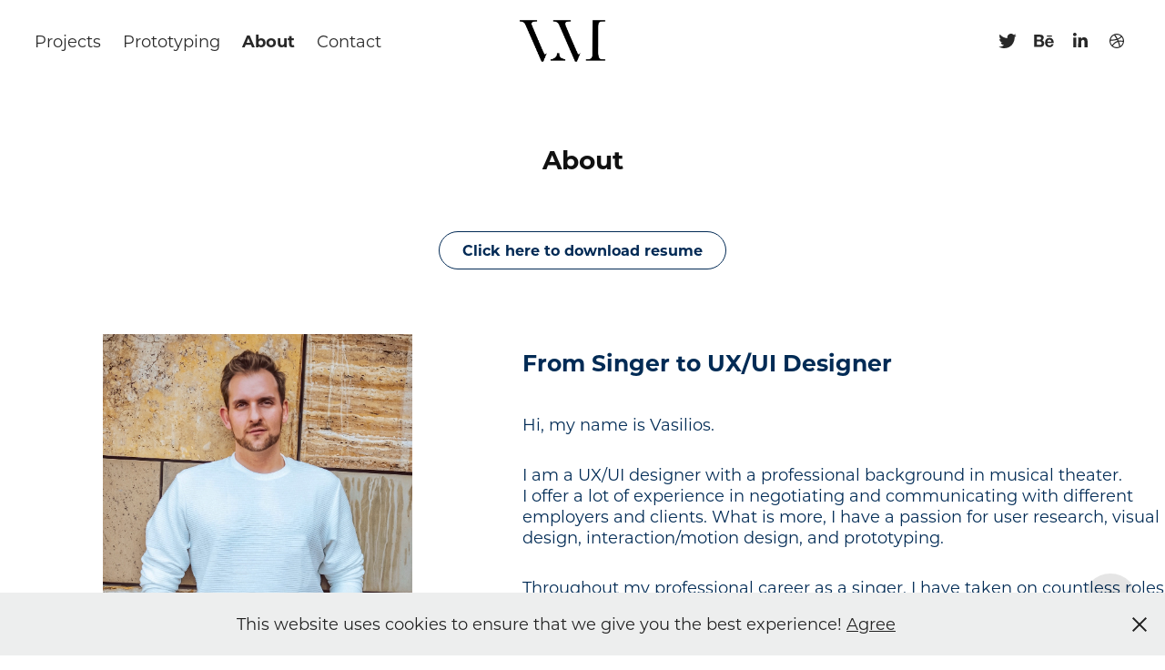

--- FILE ---
content_type: text/html; charset=utf-8
request_url: https://vasiliosmanis.com/about-me
body_size: 6823
content:
<!DOCTYPE HTML>
<html lang="en-US">
<head>
  <meta charset="UTF-8" />
  <meta name="viewport" content="width=device-width, initial-scale=1" />
      <meta name="keywords"  content="UX,UI,Design,UI Design,Interaction Design,Motion,User Experience,User Interface" />
      <meta name="description"  content="UX, UI, UX Design, UI Design, Interaction Design, Motion Design, User Experience, User Interface" />
      <meta name="twitter:card"  content="summary_large_image" />
      <meta name="twitter:site"  content="@AdobePortfolio" />
      <meta  property="og:title" content="Vasilios Manis - About" />
      <meta  property="og:description" content="UX, UI, UX Design, UI Design, Interaction Design, Motion Design, User Experience, User Interface" />
      <meta  property="og:image" content="https://pro2-bar-s3-cdn-cf1.myportfolio.com/00ce82e5-70a8-4ed7-a11c-9e3b0f39db56/c14dd5cd-c301-4f93-a53c-22136df48c9d_rwc_0x0x889x500x889.png?h=298bb08b7c596acf1f4a70b96956e96e" />
        <link rel="icon" href="https://pro2-bar-s3-cdn-cf4.myportfolio.com/00ce82e5-70a8-4ed7-a11c-9e3b0f39db56/ffa061c8-17b6-4d0a-9b54-1b945147e0d5_carw_1x1x32.png?h=c819763c7f0c00b9b242534ce884d5b6" />
        <link rel="apple-touch-icon" href="https://pro2-bar-s3-cdn-cf.myportfolio.com/00ce82e5-70a8-4ed7-a11c-9e3b0f39db56/1d9133ce-a2cb-4b62-993e-2890eeaa58d8_carw_1x1x180.png?h=9b878113bf4755edb229f77387d74eb1" />
      <link rel="stylesheet" href="/dist/css/main.css" type="text/css" />
      <link rel="stylesheet" href="https://pro2-bar-s3-cdn-cf3.myportfolio.com/00ce82e5-70a8-4ed7-a11c-9e3b0f39db56/4931ad7aee312e6b0dd12809c26b28721625243769.css?h=e25f0d73668a4cc2133c15c7578b73a3" type="text/css" />
    <link rel="canonical" href="https://vasiliosmanis.com/about-me" />
      <title>Vasilios Manis - About</title>
    <script type="text/javascript" src="//use.typekit.net/ik/[base64].js?cb=35f77bfb8b50944859ea3d3804e7194e7a3173fb" async onload="
    try {
      window.Typekit.load();
    } catch (e) {
      console.warn('Typekit not loaded.');
    }
    "></script>
</head>
  <body class="transition-enabled">  <div class='page-background-video page-background-video-with-panel'>
  </div>
  <div class="js-responsive-nav">
    <div class="responsive-nav has-social">
      <div class="close-responsive-click-area js-close-responsive-nav">
        <div class="close-responsive-button"></div>
      </div>
          <nav class="nav-container" data-hover-hint="nav" data-hover-hint-placement="bottom-start">
                <div class="gallery-title"><a href="/projects" >Projects</a></div>
      <div class="page-title">
        <a href="/prototyping" >Prototyping</a>
      </div>
      <div class="page-title">
        <a href="/about-me" class="active">About</a>
      </div>
      <div class="page-title">
        <a href="/contact" >Contact</a>
      </div>
          </nav>
        <div class="social pf-nav-social" data-context="theme.nav" data-hover-hint="navSocialIcons" data-hover-hint-placement="bottom-start">
          <ul>
                  <li>
                    <a href="https://twitter.com/vasiliosmanis" target="_blank">
                      <svg xmlns="http://www.w3.org/2000/svg" xmlns:xlink="http://www.w3.org/1999/xlink" version="1.1" viewBox="0 0 30 24" xml:space="preserve" class="icon"><path d="M24.71 5.89C24 6.2 23.2 6.4 22.4 6.53c0.82-0.5 1.45-1.29 1.75-2.23c-0.77 0.46-1.62 0.8-2.53 1 C20.92 4.5 19.9 4 18.7 4c-2.2 0-3.99 1.81-3.99 4.04c0 0.3 0 0.6 0.1 0.92C11.54 8.8 8.6 7.2 6.6 4.7 C6.3 5.3 6.1 6 6.1 6.77c0 1.4 0.7 2.6 1.8 3.36c-0.65-0.02-1.27-0.2-1.81-0.51c0 0 0 0 0 0.1 c0 2 1.4 3.6 3.2 3.96c-0.34 0.09-0.69 0.14-1.05 0.14c-0.26 0-0.51-0.03-0.75-0.07c0.51 1.6 2 2.8 3.7 2.8 c-1.36 1.08-3.08 1.73-4.95 1.73c-0.32 0-0.64-0.02-0.95-0.06C7.05 19.3 9.1 20 11.4 20c7.33 0 11.34-6.15 11.34-11.49 c0-0.18 0-0.35-0.01-0.52C23.5 7.4 24.2 6.7 24.7 5.89z"/></svg>
                    </a>
                  </li>
                  <li>
                    <a href="https://www.behance.net/vasiliosmanis" target="_blank">
                      <svg id="Layer_1" data-name="Layer 1" xmlns="http://www.w3.org/2000/svg" viewBox="0 0 30 24" class="icon"><path id="path-1" d="M18.83,14.38a2.78,2.78,0,0,0,.65,1.9,2.31,2.31,0,0,0,1.7.59,2.31,2.31,0,0,0,1.38-.41,1.79,1.79,0,0,0,.71-0.87h2.31a4.48,4.48,0,0,1-1.71,2.53,5,5,0,0,1-2.78.76,5.53,5.53,0,0,1-2-.37,4.34,4.34,0,0,1-1.55-1,4.77,4.77,0,0,1-1-1.63,6.29,6.29,0,0,1,0-4.13,4.83,4.83,0,0,1,1-1.64A4.64,4.64,0,0,1,19.09,9a4.86,4.86,0,0,1,2-.4A4.5,4.5,0,0,1,23.21,9a4.36,4.36,0,0,1,1.5,1.3,5.39,5.39,0,0,1,.84,1.86,7,7,0,0,1,.18,2.18h-6.9Zm3.67-3.24A1.94,1.94,0,0,0,21,10.6a2.26,2.26,0,0,0-1,.22,2,2,0,0,0-.66.54,1.94,1.94,0,0,0-.35.69,3.47,3.47,0,0,0-.12.65h4.29A2.75,2.75,0,0,0,22.5,11.14ZM18.29,6h5.36V7.35H18.29V6ZM13.89,17.7a4.4,4.4,0,0,1-1.51.7,6.44,6.44,0,0,1-1.73.22H4.24V5.12h6.24a7.7,7.7,0,0,1,1.73.17,3.67,3.67,0,0,1,1.33.56,2.6,2.6,0,0,1,.86,1,3.74,3.74,0,0,1,.3,1.58,3,3,0,0,1-.46,1.7,3.33,3.33,0,0,1-1.35,1.12,3.19,3.19,0,0,1,1.82,1.26,3.79,3.79,0,0,1,.59,2.17,3.79,3.79,0,0,1-.39,1.77A3.24,3.24,0,0,1,13.89,17.7ZM11.72,8.19a1.25,1.25,0,0,0-.45-0.47,1.88,1.88,0,0,0-.64-0.24,5.5,5.5,0,0,0-.76-0.05H7.16v3.16h3a2,2,0,0,0,1.28-.38A1.43,1.43,0,0,0,11.89,9,1.73,1.73,0,0,0,11.72,8.19ZM11.84,13a2.39,2.39,0,0,0-1.52-.45H7.16v3.73h3.11a3.61,3.61,0,0,0,.82-0.09A2,2,0,0,0,11.77,16a1.39,1.39,0,0,0,.47-0.54,1.85,1.85,0,0,0,.17-0.88A1.77,1.77,0,0,0,11.84,13Z"/></svg>
                    </a>
                  </li>
                  <li>
                    <a href="https://www.linkedin.com/in/vasiliosmanis/" target="_blank">
                      <svg version="1.1" id="Layer_1" xmlns="http://www.w3.org/2000/svg" xmlns:xlink="http://www.w3.org/1999/xlink" viewBox="0 0 30 24" style="enable-background:new 0 0 30 24;" xml:space="preserve" class="icon">
                      <path id="path-1_24_" d="M19.6,19v-5.8c0-1.4-0.5-2.4-1.7-2.4c-1,0-1.5,0.7-1.8,1.3C16,12.3,16,12.6,16,13v6h-3.4
                        c0,0,0.1-9.8,0-10.8H16v1.5c0,0,0,0,0,0h0v0C16.4,9,17.2,7.9,19,7.9c2.3,0,4,1.5,4,4.9V19H19.6z M8.9,6.7L8.9,6.7
                        C7.7,6.7,7,5.9,7,4.9C7,3.8,7.8,3,8.9,3s1.9,0.8,1.9,1.9C10.9,5.9,10.1,6.7,8.9,6.7z M10.6,19H7.2V8.2h3.4V19z"/>
                      </svg>
                    </a>
                  </li>
                  <li>
                    <a href="https://dribbble.com/vasiliosmanis" target="_blank">
                      <svg xmlns="http://www.w3.org/2000/svg" xmlns:xlink="http://www.w3.org/1999/xlink" version="1.1" id="Layer_1" x="0px" y="0px" viewBox="0 0 30 24" xml:space="preserve" class="icon"><path d="M15 20c-4.41 0-8-3.59-8-8s3.59-8 8-8c4.41 0 8 3.6 8 8S19.41 20 15 20L15 20z M21.75 13.1 c-0.23-0.07-2.12-0.64-4.26-0.29c0.89 2.5 1.3 4.5 1.3 4.87C20.35 16.6 21.4 15 21.8 13.1L21.75 13.1z M17.67 18.3 c-0.1-0.6-0.5-2.69-1.46-5.18c-0.02 0-0.03 0.01-0.05 0.01c-3.85 1.34-5.24 4.02-5.36 4.27c1.16 0.9 2.6 1.4 4.2 1.4 C15.95 18.8 16.9 18.6 17.7 18.3L17.67 18.3z M9.92 16.58c0.15-0.27 2.03-3.37 5.55-4.51c0.09-0.03 0.18-0.06 0.27-0.08 c-0.17-0.39-0.36-0.78-0.55-1.16c-3.41 1.02-6.72 0.98-7.02 0.97c0 0.1 0 0.1 0 0.21C8.17 13.8 8.8 15.4 9.9 16.58L9.92 16.6 z M8.31 10.61c0.31 0 3.1 0 6.32-0.83c-1.13-2.01-2.35-3.7-2.53-3.95C10.18 6.7 8.8 8.5 8.3 10.61L8.31 10.61z M13.4 5.4 c0.19 0.2 1.4 1.9 2.5 4c2.43-0.91 3.46-2.29 3.58-2.47C18.32 5.8 16.7 5.2 15 5.18C14.45 5.2 13.9 5.2 13.4 5.4 L13.4 5.37z M20.29 7.69c-0.14 0.19-1.29 1.66-3.82 2.69c0.16 0.3 0.3 0.7 0.5 0.99c0.05 0.1 0.1 0.2 0.1 0.3 c2.27-0.29 4.5 0.2 4.8 0.22C21.82 10.3 21.2 8.8 20.3 7.69L20.29 7.69z"/></svg>
                    </a>
                  </li>
          </ul>
        </div>
    </div>
  </div>
    <header class="site-header js-site-header  js-fixed-nav" data-context="theme.nav" data-hover-hint="nav" data-hover-hint-placement="top-start">
        <nav class="nav-container" data-hover-hint="nav" data-hover-hint-placement="bottom-start">
                <div class="gallery-title"><a href="/projects" >Projects</a></div>
      <div class="page-title">
        <a href="/prototyping" >Prototyping</a>
      </div>
      <div class="page-title">
        <a href="/about-me" class="active">About</a>
      </div>
      <div class="page-title">
        <a href="/contact" >Contact</a>
      </div>
        </nav>
        <div class="logo-wrap" data-context="theme.logo.header" data-hover-hint="logo" data-hover-hint-placement="bottom-start">
          <div class="logo e2e-site-logo-text logo-image  ">
    <a href="/projects" class="image-normal image-link">
      <img src="https://pro2-bar-s3-cdn-cf1.myportfolio.com/00ce82e5-70a8-4ed7-a11c-9e3b0f39db56/258b0c58-002b-4338-a395-816a3a3779b7_rwc_0x0x669x342x4096.png?h=eec49580e83115c9b051c4f53f3b5d19" alt="Vasilios Manis">
    </a>
          </div>
        </div>
        <div class="social pf-nav-social" data-context="theme.nav" data-hover-hint="navSocialIcons" data-hover-hint-placement="bottom-start">
          <ul>
                  <li>
                    <a href="https://twitter.com/vasiliosmanis" target="_blank">
                      <svg xmlns="http://www.w3.org/2000/svg" xmlns:xlink="http://www.w3.org/1999/xlink" version="1.1" viewBox="0 0 30 24" xml:space="preserve" class="icon"><path d="M24.71 5.89C24 6.2 23.2 6.4 22.4 6.53c0.82-0.5 1.45-1.29 1.75-2.23c-0.77 0.46-1.62 0.8-2.53 1 C20.92 4.5 19.9 4 18.7 4c-2.2 0-3.99 1.81-3.99 4.04c0 0.3 0 0.6 0.1 0.92C11.54 8.8 8.6 7.2 6.6 4.7 C6.3 5.3 6.1 6 6.1 6.77c0 1.4 0.7 2.6 1.8 3.36c-0.65-0.02-1.27-0.2-1.81-0.51c0 0 0 0 0 0.1 c0 2 1.4 3.6 3.2 3.96c-0.34 0.09-0.69 0.14-1.05 0.14c-0.26 0-0.51-0.03-0.75-0.07c0.51 1.6 2 2.8 3.7 2.8 c-1.36 1.08-3.08 1.73-4.95 1.73c-0.32 0-0.64-0.02-0.95-0.06C7.05 19.3 9.1 20 11.4 20c7.33 0 11.34-6.15 11.34-11.49 c0-0.18 0-0.35-0.01-0.52C23.5 7.4 24.2 6.7 24.7 5.89z"/></svg>
                    </a>
                  </li>
                  <li>
                    <a href="https://www.behance.net/vasiliosmanis" target="_blank">
                      <svg id="Layer_1" data-name="Layer 1" xmlns="http://www.w3.org/2000/svg" viewBox="0 0 30 24" class="icon"><path id="path-1" d="M18.83,14.38a2.78,2.78,0,0,0,.65,1.9,2.31,2.31,0,0,0,1.7.59,2.31,2.31,0,0,0,1.38-.41,1.79,1.79,0,0,0,.71-0.87h2.31a4.48,4.48,0,0,1-1.71,2.53,5,5,0,0,1-2.78.76,5.53,5.53,0,0,1-2-.37,4.34,4.34,0,0,1-1.55-1,4.77,4.77,0,0,1-1-1.63,6.29,6.29,0,0,1,0-4.13,4.83,4.83,0,0,1,1-1.64A4.64,4.64,0,0,1,19.09,9a4.86,4.86,0,0,1,2-.4A4.5,4.5,0,0,1,23.21,9a4.36,4.36,0,0,1,1.5,1.3,5.39,5.39,0,0,1,.84,1.86,7,7,0,0,1,.18,2.18h-6.9Zm3.67-3.24A1.94,1.94,0,0,0,21,10.6a2.26,2.26,0,0,0-1,.22,2,2,0,0,0-.66.54,1.94,1.94,0,0,0-.35.69,3.47,3.47,0,0,0-.12.65h4.29A2.75,2.75,0,0,0,22.5,11.14ZM18.29,6h5.36V7.35H18.29V6ZM13.89,17.7a4.4,4.4,0,0,1-1.51.7,6.44,6.44,0,0,1-1.73.22H4.24V5.12h6.24a7.7,7.7,0,0,1,1.73.17,3.67,3.67,0,0,1,1.33.56,2.6,2.6,0,0,1,.86,1,3.74,3.74,0,0,1,.3,1.58,3,3,0,0,1-.46,1.7,3.33,3.33,0,0,1-1.35,1.12,3.19,3.19,0,0,1,1.82,1.26,3.79,3.79,0,0,1,.59,2.17,3.79,3.79,0,0,1-.39,1.77A3.24,3.24,0,0,1,13.89,17.7ZM11.72,8.19a1.25,1.25,0,0,0-.45-0.47,1.88,1.88,0,0,0-.64-0.24,5.5,5.5,0,0,0-.76-0.05H7.16v3.16h3a2,2,0,0,0,1.28-.38A1.43,1.43,0,0,0,11.89,9,1.73,1.73,0,0,0,11.72,8.19ZM11.84,13a2.39,2.39,0,0,0-1.52-.45H7.16v3.73h3.11a3.61,3.61,0,0,0,.82-0.09A2,2,0,0,0,11.77,16a1.39,1.39,0,0,0,.47-0.54,1.85,1.85,0,0,0,.17-0.88A1.77,1.77,0,0,0,11.84,13Z"/></svg>
                    </a>
                  </li>
                  <li>
                    <a href="https://www.linkedin.com/in/vasiliosmanis/" target="_blank">
                      <svg version="1.1" id="Layer_1" xmlns="http://www.w3.org/2000/svg" xmlns:xlink="http://www.w3.org/1999/xlink" viewBox="0 0 30 24" style="enable-background:new 0 0 30 24;" xml:space="preserve" class="icon">
                      <path id="path-1_24_" d="M19.6,19v-5.8c0-1.4-0.5-2.4-1.7-2.4c-1,0-1.5,0.7-1.8,1.3C16,12.3,16,12.6,16,13v6h-3.4
                        c0,0,0.1-9.8,0-10.8H16v1.5c0,0,0,0,0,0h0v0C16.4,9,17.2,7.9,19,7.9c2.3,0,4,1.5,4,4.9V19H19.6z M8.9,6.7L8.9,6.7
                        C7.7,6.7,7,5.9,7,4.9C7,3.8,7.8,3,8.9,3s1.9,0.8,1.9,1.9C10.9,5.9,10.1,6.7,8.9,6.7z M10.6,19H7.2V8.2h3.4V19z"/>
                      </svg>
                    </a>
                  </li>
                  <li>
                    <a href="https://dribbble.com/vasiliosmanis" target="_blank">
                      <svg xmlns="http://www.w3.org/2000/svg" xmlns:xlink="http://www.w3.org/1999/xlink" version="1.1" id="Layer_1" x="0px" y="0px" viewBox="0 0 30 24" xml:space="preserve" class="icon"><path d="M15 20c-4.41 0-8-3.59-8-8s3.59-8 8-8c4.41 0 8 3.6 8 8S19.41 20 15 20L15 20z M21.75 13.1 c-0.23-0.07-2.12-0.64-4.26-0.29c0.89 2.5 1.3 4.5 1.3 4.87C20.35 16.6 21.4 15 21.8 13.1L21.75 13.1z M17.67 18.3 c-0.1-0.6-0.5-2.69-1.46-5.18c-0.02 0-0.03 0.01-0.05 0.01c-3.85 1.34-5.24 4.02-5.36 4.27c1.16 0.9 2.6 1.4 4.2 1.4 C15.95 18.8 16.9 18.6 17.7 18.3L17.67 18.3z M9.92 16.58c0.15-0.27 2.03-3.37 5.55-4.51c0.09-0.03 0.18-0.06 0.27-0.08 c-0.17-0.39-0.36-0.78-0.55-1.16c-3.41 1.02-6.72 0.98-7.02 0.97c0 0.1 0 0.1 0 0.21C8.17 13.8 8.8 15.4 9.9 16.58L9.92 16.6 z M8.31 10.61c0.31 0 3.1 0 6.32-0.83c-1.13-2.01-2.35-3.7-2.53-3.95C10.18 6.7 8.8 8.5 8.3 10.61L8.31 10.61z M13.4 5.4 c0.19 0.2 1.4 1.9 2.5 4c2.43-0.91 3.46-2.29 3.58-2.47C18.32 5.8 16.7 5.2 15 5.18C14.45 5.2 13.9 5.2 13.4 5.4 L13.4 5.37z M20.29 7.69c-0.14 0.19-1.29 1.66-3.82 2.69c0.16 0.3 0.3 0.7 0.5 0.99c0.05 0.1 0.1 0.2 0.1 0.3 c2.27-0.29 4.5 0.2 4.8 0.22C21.82 10.3 21.2 8.8 20.3 7.69L20.29 7.69z"/></svg>
                    </a>
                  </li>
          </ul>
        </div>
        <div class="hamburger-click-area js-hamburger">
          <div class="hamburger">
            <i></i>
            <i></i>
            <i></i>
          </div>
        </div>
    </header>
    <div class="header-placeholder"></div>
  <div class="site-wrap cfix js-site-wrap">
    <div class="site-container">
      <div class="site-content e2e-site-content">
        <main>
  <div class="page-container" data-context="page.page.container" data-hover-hint="pageContainer">
    <section class="page standard-modules">
        <header class="page-header content" data-context="pages" data-identity="id:p6077f78d0d4f3f11d21b3ac71a083507b3707bcc5a6377dd4c953" data-hover-hint="pageHeader" data-hover-hint-id="p6077f78d0d4f3f11d21b3ac71a083507b3707bcc5a6377dd4c953">
            <h1 class="title preserve-whitespace e2e-site-logo-text">About</h1>
            <p class="description"></p>
        </header>
      <div class="page-content js-page-content" data-context="pages" data-identity="id:p6077f78d0d4f3f11d21b3ac71a083507b3707bcc5a6377dd4c953">
        <div id="project-canvas" class="js-project-modules modules content">
          <div id="project-modules">
              <div class="js-project-module project-module module button project-module-button" data-id="m6092667ec1bd1cf84cc7e0f059fbc32af9ded7b29a6b5c78d3343"  style=" padding-top: 14px;
padding-bottom: 71px;
">
    <div class="button-container" style="  text-align: center;
">
      
      <a href="https://drive.google.com/file/d/1AXvoFq-d8R2QCBkHoazA-ZBJ170qHknV/view?usp=sharing" target="_blank" class="button-module preserve-whitespace--nowrap">Click here to download resume</a>
    </div>
</div>

              
              
              
              
              
              
              
              
              
              
              
              
              
              
              
              
              
              
              <div class="project-module module tree project-module-tree js-js-project-module e2e-site-project-module-tree" >
  <div class="tree-wrapper valign-top">
      <div class="tree-child-wrapper" style="flex: 89">
        
        <div class="project-module module image project-module-image js-js-project-module"  style="padding-top: 0px;
padding-bottom: 0px;
  width: 60%;
  float: center;
  clear: both;
">

  

  
     <div class="js-lightbox" data-src="https://pro2-bar-s3-cdn-cf5.myportfolio.com/00ce82e5-70a8-4ed7-a11c-9e3b0f39db56/60ead0b3-b182-46ca-af3b-01b93a1edb8f.JPG?h=fad3f4867e6700277688e405064b6518">
           <img
             class="js-lazy e2e-site-project-module-image"
             src="[data-uri]"
             data-src="https://pro2-bar-s3-cdn-cf5.myportfolio.com/00ce82e5-70a8-4ed7-a11c-9e3b0f39db56/60ead0b3-b182-46ca-af3b-01b93a1edb8f_rw_1200.JPG?h=bbe42e4fae1ddae5fe47bca1273766c9"
             data-srcset="https://pro2-bar-s3-cdn-cf5.myportfolio.com/00ce82e5-70a8-4ed7-a11c-9e3b0f39db56/60ead0b3-b182-46ca-af3b-01b93a1edb8f_rw_600.JPG?h=5a08931335e5e036fd460af208023e74 600w,https://pro2-bar-s3-cdn-cf5.myportfolio.com/00ce82e5-70a8-4ed7-a11c-9e3b0f39db56/60ead0b3-b182-46ca-af3b-01b93a1edb8f_rw_1200.JPG?h=bbe42e4fae1ddae5fe47bca1273766c9 1066w,"
             data-sizes="(max-width: 1066px) 100vw, 1066px"
             width="1066"
             height="0"
             style="padding-bottom: 125%; background: rgba(0, 0, 0, 0.03)"
             
           >
     </div>
  

</div>

        
        
        
        
        
        
        
      </div>
      <div class="tree-child-wrapper" style="flex: 111">
        
        
        
        
        
        <div class="project-module module text project-module-text align- js-project-module e2e-site-project-module-text" style="padding-top: px;
padding-bottom: 3px;
">
  <div class="rich-text js-text-editable module-text"><div style="text-align:left;"><span style="font-family:ysxc;font-weight:700;"><span style="font-size:25px;" class="texteditor-inline-fontsize">From Singer to UX/UI Designer</span></span></div><div style="text-align:left;"><br></div><div style="text-align:left;"><span style="font-family:ysxc;font-weight:400;"><span style="font-size:18px;" class="texteditor-inline-fontsize">Hi, my name is Vasilios.</span></span></div><div style="text-align:left;"><span style="font-family:ysxc;font-weight:400;"><br><span style="font-size:18px;" class="texteditor-inline-fontsize">I am a UX/UI designer with a professional background in musical theater. <br>I offer a lot of experience in negotiating and communicating with different employers and clients. </span><span style="font-size:18px;" class="texteditor-inline-fontsize">What is more, I have a passion for user research, visual design, interaction/motion design, and prototyping. </span></span></div><div style="text-align:left;"><span style="font-family:ysxc;font-weight:400;"><br><span style="font-size:18px;" class="texteditor-inline-fontsize">Throughout my professional career as a singer, I have taken on countless roles on various stages as part of a large team. I thus learned to empathize with the emotional world of others in order to understand them; to be them. </span></span></div><div style="text-align:left;"><span style="font-family:ysxc;font-weight:400;"><span style="font-size:18px;" class="texteditor-inline-fontsize">In addition, I have worked as an assistant director and stage manager, which has taught me to lead different teams at the same time, meet deadlines and design a huge project from start to finish. This helped to enhance the company’s reputation and stand out among the competition.</span></span></div><div style="text-align:left;"><br><span style="font-family:ysxc;font-weight:700;"><span style="font-size:18px;" class="texteditor-inline-fontsize">My goal is to use my empathy and eye for aesthetics to create visually appealing products that improve people’s lives in a meaningful way and have a positive impact on them.</span></span></div><div style="text-align:left;"><span style="font-family:ysxc;font-weight:400;"><span style="font-size:18px;" class="texteditor-inline-fontsize">Feel free to reach out to me for collaborative work here by filling out the contact form and I'll get back to you as soon as possible.</span></span></div></div>
</div>

        
        
        
      </div>
  </div>
</div>

              
              
              
              
              
              
              
              
              
              <div class="project-module module tree project-module-tree js-js-project-module e2e-site-project-module-tree" >
  <div class="tree-wrapper valign-top">
      <div class="tree-child-wrapper" style="flex: 117">
        
        
        
        
        
        <div class="project-module module text project-module-text align- js-project-module e2e-site-project-module-text" style="padding-top: 50px;
padding-bottom: 23px;
  width: 33%;
  float: center;
  clear: both;
">
  <div class="rich-text js-text-editable module-text"><div style="line-height:16px; text-align:left;" class="texteditor-inline-lineheight"><span style="font-family:ysxc; font-weight:700;"><span style="font-size:18px;" class="texteditor-inline-fontsize">My key skills include:</span></span></div><div style="line-height:12px; text-align:left;" class="texteditor-inline-lineheight"><span style="font-family:ysxc; font-weight:400;"><span style="font-size:18px;" class="texteditor-inline-fontsize">• Design Thinking</span></span></div><div style="line-height:12px; text-align:left;" class="texteditor-inline-lineheight"><span style="font-family:ysxc; font-weight:400;"><span style="font-size:18px;" class="texteditor-inline-fontsize">• Competitor Analysis</span></span></div><div style="line-height:12px; text-align:left;" class="texteditor-inline-lineheight"><span style="font-family:ysxc; font-weight:400;"><span style="font-size:18px;" class="texteditor-inline-fontsize">• Business Requirements</span></span></div><div style="line-height:12px; text-align:left;" class="texteditor-inline-lineheight"><span style="font-family:ysxc; font-weight:400;"><span style="font-size:18px;" class="texteditor-inline-fontsize">• User Interviews</span></span></div><div style="line-height:12px; text-align:left;" class="texteditor-inline-lineheight"><span style="font-family:ysxc; font-weight:400;"><span style="font-size:18px;" class="texteditor-inline-fontsize">• Card Sorting</span></span></div><div style="line-height:12px; text-align:left;" class="texteditor-inline-lineheight"><span style="font-family:ysxc; font-weight:400;"><span style="font-size:18px;" class="texteditor-inline-fontsize">• Affinity Mapping</span></span></div><div style="line-height:12px; text-align:left;" class="texteditor-inline-lineheight"><span style="font-family:ysxc; font-weight:400;"><span style="font-size:18px;" class="texteditor-inline-fontsize">• User Personas</span></span></div><div style="line-height:12px; text-align:left;" class="texteditor-inline-lineheight"><span style="font-family:ysxc; font-weight:400;"><span style="font-size:18px;" class="texteditor-inline-fontsize">• User Stories</span></span></div><div style="line-height:12px; text-align:left;" class="texteditor-inline-lineheight"><span style="font-family:ysxc; font-weight:400;"><span style="font-size:18px;" class="texteditor-inline-fontsize">• Task &amp; User Flows</span></span></div><div style="line-height:12px; text-align:left;" class="texteditor-inline-lineheight"><span style="font-family:ysxc; font-weight:400;"><span style="font-size:18px;" class="texteditor-inline-fontsize">• Information Architecture</span></span></div><div style="line-height:12px; text-align:left;" class="texteditor-inline-lineheight"><span style="font-family:ysxc; font-weight:400;"><span style="font-size:18px;" class="texteditor-inline-fontsize">• Wireframing</span></span></div><div style="line-height:12px; text-align:left;" class="texteditor-inline-lineheight"><span style="font-family:ysxc; font-weight:400;"><span style="font-size:18px;" class="texteditor-inline-fontsize">• Prototyping</span></span></div><div style="line-height:12px; text-align:left;" class="texteditor-inline-lineheight"><span style="font-family:ysxc; font-weight:400;"><span style="font-size:18px;" class="texteditor-inline-fontsize">• Usability Testing</span></span></div><div style="line-height:12px; text-align:left;" class="texteditor-inline-lineheight"><span style="font-family:ysxc; font-weight:400;"><span style="font-size:18px;" class="texteditor-inline-fontsize">• A/B &amp; Preference Testing</span></span></div><div style="line-height:12px; text-align:left;" class="texteditor-inline-lineheight"><span style="font-family:ysxc; font-weight:400;"><span style="font-size:18px;" class="texteditor-inline-fontsize">• Visual Design</span></span></div><div style="line-height:12px; text-align:left;" class="texteditor-inline-lineheight"><span style="font-family:ysxc; font-weight:400;"><span style="font-size:18px;" class="texteditor-inline-fontsize">• UI Design</span></span></div><div style="line-height:12px; text-align:left;" class="texteditor-inline-lineheight"><span style="font-family:ysxc; font-weight:400;"><span style="font-size:18px;" class="texteditor-inline-fontsize">• Responsive Design</span></span></div><div style="line-height:12px; text-align:left;" class="texteditor-inline-lineheight"><span style="font-family:ysxc; font-weight:400;"><span style="font-size:18px;" class="texteditor-inline-fontsize">• Interaction &amp; Motion Design</span></span></div><div style="line-height:12px; text-align:left;" class="texteditor-inline-lineheight"><span style="font-family:ysxc; font-weight:400;"><span style="font-size:18px;" class="texteditor-inline-fontsize">• Logo Design</span></span></div><div style="line-height:12px; text-align:left;" class="texteditor-inline-lineheight"><span style="font-family:ysxc; font-weight:400;"><span style="font-size:18px;" class="texteditor-inline-fontsize">• High-Fidelity Mockups</span></span></div></div>
</div>

        
        
        
      </div>
      <div class="tree-child-wrapper" style="flex: 83">
        
        
        
        
        
        <div class="project-module module text project-module-text align- js-project-module e2e-site-project-module-text" style="padding-top: 50px;
padding-bottom: px;
  width: 32%;
  float: left;
  clear: both;
">
  <div class="rich-text js-text-editable module-text"><div style="line-height:16px; text-align:left;" class="texteditor-inline-lineheight"><span style="font-family:ysxc; font-weight:700;"><span style="font-size:18px;" class="texteditor-inline-fontsize">Tools I use:</span></span></div><div style="line-height:16px; text-align:left;" class="texteditor-inline-lineheight"><span style="font-family:ysxc; font-weight:400;"><span style="font-size:18px;" class="texteditor-inline-fontsize">• Figma</span></span></div><div style="line-height:12px; text-align:left;" class="texteditor-inline-lineheight"><span style="font-family:ysxc; font-weight:400;"><span style="font-size:18px;" class="texteditor-inline-fontsize">• Adobe XD</span></span></div><div style="line-height:12px; text-align:left;" class="texteditor-inline-lineheight"><span style="font-family:ysxc; font-weight:400;"><span style="font-size:18px;" class="texteditor-inline-fontsize">• Sketch</span></span></div><div style="line-height:12px; text-align:left;" class="texteditor-inline-lineheight"><span style="font-family:ysxc; font-weight:400;"><span style="font-size:18px;" class="texteditor-inline-fontsize">• InVision</span></span></div><div style="line-height:12px; text-align:left;" class="texteditor-inline-lineheight"><span class="texteditor-inline-fontsize">• InVision Studio</span></div><div style="line-height:12px; text-align:left;" class="texteditor-inline-lineheight"><span style="font-family:ysxc; font-weight:400;"><span style="font-size:18px;" class="texteditor-inline-fontsize">• Adobe Photoshop</span></span></div><div style="line-height:12px; text-align:left;" class="texteditor-inline-lineheight"><span style="font-family:ysxc; font-weight:400;"><span style="font-size:18px;" class="texteditor-inline-fontsize">• Adobe Illustrator</span></span></div><div style="line-height:12px; text-align:left;" class="texteditor-inline-lineheight"><span style="font-family:ysxc; font-weight:400;"><span style="font-size:18px;" class="texteditor-inline-fontsize">• Adobe Premiere Pro</span></span></div><div style="line-height:12px; text-align:left;" class="texteditor-inline-lineheight"><span style="font-family:ysxc; font-weight:400;"><span style="font-size:18px;" class="texteditor-inline-fontsize">• Adobe After Effects</span></span></div><div style="line-height:12px; text-align:left;" class="texteditor-inline-lineheight"><span style="font-family:ysxc; font-weight:400;"><span style="font-size:18px;" class="texteditor-inline-fontsize">• ProtoPie</span></span></div><div style="line-height:12px; text-align:left;" class="texteditor-inline-lineheight"><span style="font-family:ysxc; font-weight:400;"><span style="font-size:18px;" class="texteditor-inline-fontsize">• Principle</span></span></div><div style="line-height:12px; text-align:left;" class="texteditor-inline-lineheight"><span style="font-family:ysxc; font-weight:400;"><span style="font-size:18px;" class="texteditor-inline-fontsize">• Framer</span></span></div><div style="line-height:12px; text-align:left;" class="texteditor-inline-lineheight"><span style="font-family:ysxc; font-weight:400;"><span style="font-size:18px;" class="texteditor-inline-fontsize">• Balsamiq</span></span></div></div>
</div>

        
        
        
      </div>
  </div>
</div>

          </div>
        </div>
      </div>
    </section>
        <section class="back-to-top" data-hover-hint="backToTop">
          <a href="#"><span class="arrow">&uarr;</span><span class="preserve-whitespace">Back to Top</span></a>
        </section>
        <a class="back-to-top-fixed js-back-to-top back-to-top-fixed-with-panel" data-hover-hint="backToTop" data-hover-hint-placement="top-start" href="#">
          <svg version="1.1" id="Layer_1" xmlns="http://www.w3.org/2000/svg" xmlns:xlink="http://www.w3.org/1999/xlink" x="0px" y="0px"
           viewBox="0 0 26 26" style="enable-background:new 0 0 26 26;" xml:space="preserve" class="icon icon-back-to-top">
          <g>
            <path d="M13.8,1.3L21.6,9c0.1,0.1,0.1,0.3,0.2,0.4c0.1,0.1,0.1,0.3,0.1,0.4s0,0.3-0.1,0.4c-0.1,0.1-0.1,0.3-0.3,0.4
              c-0.1,0.1-0.2,0.2-0.4,0.3c-0.2,0.1-0.3,0.1-0.4,0.1c-0.1,0-0.3,0-0.4-0.1c-0.2-0.1-0.3-0.2-0.4-0.3L14.2,5l0,19.1
              c0,0.2-0.1,0.3-0.1,0.5c0,0.1-0.1,0.3-0.3,0.4c-0.1,0.1-0.2,0.2-0.4,0.3c-0.1,0.1-0.3,0.1-0.5,0.1c-0.1,0-0.3,0-0.4-0.1
              c-0.1-0.1-0.3-0.1-0.4-0.3c-0.1-0.1-0.2-0.2-0.3-0.4c-0.1-0.1-0.1-0.3-0.1-0.5l0-19.1l-5.7,5.7C6,10.8,5.8,10.9,5.7,11
              c-0.1,0.1-0.3,0.1-0.4,0.1c-0.2,0-0.3,0-0.4-0.1c-0.1-0.1-0.3-0.2-0.4-0.3c-0.1-0.1-0.1-0.2-0.2-0.4C4.1,10.2,4,10.1,4.1,9.9
              c0-0.1,0-0.3,0.1-0.4c0-0.1,0.1-0.3,0.3-0.4l7.7-7.8c0.1,0,0.2-0.1,0.2-0.1c0,0,0.1-0.1,0.2-0.1c0.1,0,0.2,0,0.2-0.1
              c0.1,0,0.1,0,0.2,0c0,0,0.1,0,0.2,0c0.1,0,0.2,0,0.2,0.1c0.1,0,0.1,0.1,0.2,0.1C13.7,1.2,13.8,1.2,13.8,1.3z"/>
          </g>
          </svg>
        </a>
  </div>
              <footer class="site-footer" data-hover-hint="footer">
                <div class="footer-text">
                  © 2021 by Vasilios Manis
                </div>
              </footer>
        </main>
      </div>
    </div>
  </div>
  <div class="cookie-banner js-cookie-banner">
    <p>This website uses cookies to ensure that we give you the best experience! <a class="consent-link" href="#">Agree</a></p>
    <svg xmlns="http://www.w3.org/2000/svg" viewBox="-6458 -2604 16 16" class='close-btn'>
      <g id="Group_1479" data-name="Group 1479" transform="translate(-8281.367 -3556.368)">
        <rect id="Rectangle_6401" data-name="Rectangle 6401" class="stroke" width="1.968" height="20.66" transform="translate(1823.367 953.759) rotate(-45)"/>
        <rect id="Rectangle_6402" data-name="Rectangle 6402" class="stroke" width="1.968" height="20.66" transform="translate(1824.758 968.368) rotate(-135)"/>
      </g>
    </svg>
  </div>
</body>
<script type="text/javascript">
  // fix for Safari's back/forward cache
  window.onpageshow = function(e) {
    if (e.persisted) { window.location.reload(); }
  };
</script>
  <script type="text/javascript">var __config__ = {"page_id":"p6077f78d0d4f3f11d21b3ac71a083507b3707bcc5a6377dd4c953","theme":{"name":"marta\/marina"},"pageTransition":true,"linkTransition":true,"disableDownload":false,"localizedValidationMessages":{"required":"This field is required","Email":"This field must be a valid email address"},"lightbox":{"enabled":true,"color":{"opacity":0.94,"hex":"#fff"}},"cookie_banner":{"enabled":true,"color":{"text":"#212121","bg":"#EDEEEE"}}};</script>
  <script type="text/javascript" src="/site/translations?cb=35f77bfb8b50944859ea3d3804e7194e7a3173fb"></script>
  <script type="text/javascript" src="/dist/js/main.js?cb=35f77bfb8b50944859ea3d3804e7194e7a3173fb"></script>
</html>
